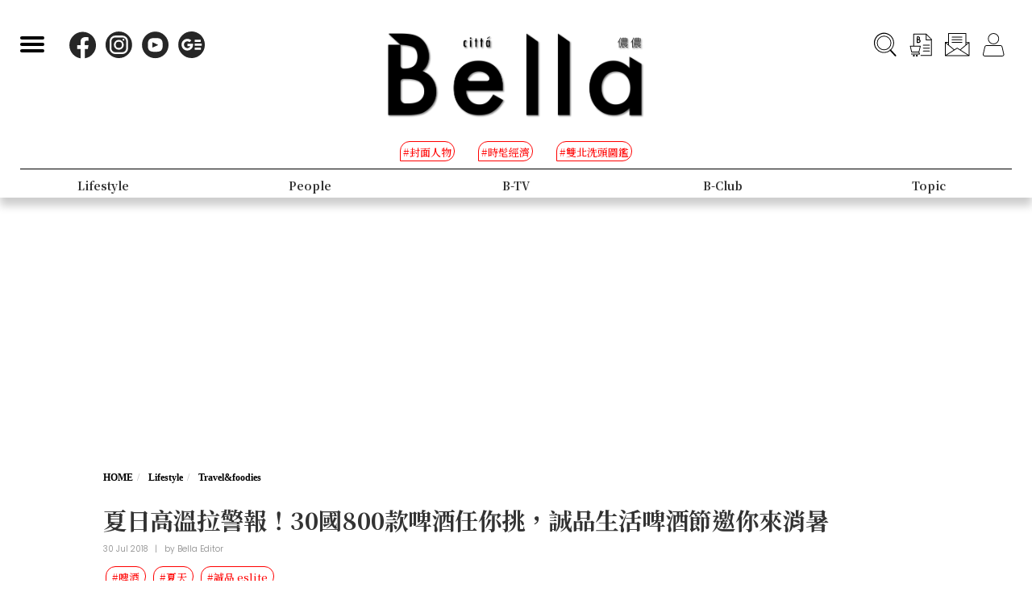

--- FILE ---
content_type: text/html; charset=UTF-8
request_url: https://www.bella.tw/articles/travel&foodies/16606
body_size: 14573
content:
<!DOCTYPE html>
<html lang="zh-Hant-TW">

<head>
    <meta name="viewport" content="width=device-width, initial-scale=1.0, minimum-scale=1.0, maximum-scale=1.0, user-scalable=no">
    <meta http-equiv="Content-Type" content="text/html; charset=utf-8" />
    <meta name="google-site-verification" content="WsmuCVaOUF291DiKD9HMWQey-jkoFfmZIEmuWuF91Qo" />
    <title>夏日高溫拉警報！30國800款啤酒任你挑，誠品生活啤酒節邀你來消暑 | Bella.tw儂儂</title>
    <link rel="canonical" href="https://www.bella.tw/articles/travel&amp;foodies/16606" />
    <meta http-equiv="Content-Type" content="text/html; charset=utf-8" />
    <meta name="title" content="夏日高溫拉警報！30國800款啤酒任你挑，誠品生活啤酒節邀你來消暑 | Bella.tw儂儂">
    <meta name="description" content="炎炎夏日，想來杯沁涼的啤酒消消暑嗎？八月的第一個星期五就是一年一度「世界啤酒日」了！誠品生活將同步盛大舉辦獨具一格的啤酒節">
    <meta name="viewport" content="width=device-width,initial-scale=1.0,maximum-scale=1.0,user-scalable=0" />
    <meta name="keywords" content="">
    <meta name="image" content="https://www.bella.tw/images/icon.png">
    <meta name="robots" content="max-image-preview:large">
    <meta name="author" content="Bella儂儂" />
    <meta name="copyright" content="2025 Nong Nong Magazine Co. Ltd." />
    <meta name="alexaVerifyID" content="V7iiIldAVPLRMXzXcAvwAARQwKo" />
    <meta property="fb:app_id" content="1588003457929939">
    <meta property="og:title" content="夏日高溫拉警報！30國800款啤酒任你挑，誠品生活啤酒節邀你來消暑 | Bella.tw儂儂" />
    <meta property="og:site_name" content="Bella.tw儂儂" />
    <meta property="og:description" content="炎炎夏日，想來杯沁涼的啤酒消消暑嗎？八月的第一個星期五就是一年一度「世界啤酒日」了！誠品生活將同步盛大舉辦獨具一格的啤酒節" />
    <meta property="og:url" content="https://www.bella.tw/articles/travel&amp;foodies/16606" />
    <meta property="og:image" content="https://cdn.bella.tw/ogimage/hYfIWxnscaFTedxbKnL9WNrT0HAj3QdK9KFPMEkh.jpeg" />
    <meta property="og:image:width" content="1000" />
    <meta property="og:image:height" content="1279" />
    <meta property="og:type" content="article" />
    <link rel="icon" href="https://www.bella.tw/images/icon.png">
    <!-- Mobile Icon -->
    <link rel="apple-touch-icon" sizes="57x57" href="https://www.bella.tw/images/57x57.jpg">
    <link rel="apple-touch-icon" sizes="72x72" href="https://www.bella.tw/images/72x72.jpg">
    <link rel="apple-touch-icon" sizes="114x114" href="https://www.bella.tw/images/114x114.jpg">
    <link rel="apple-touch-icon" sizes="144x144" href="https://www.bella.tw/images/144x144.jpg">
    <link rel="icon" sizes="128x128" href="https://www.bella.tw/images/144x144.jpg" />
    <link rel="icon" sizes="192x192" href="https://www.bella.tw/images/144x144.jpg" />
    <link rel="alternate" type="application/rss+xml" href="https://www.bella.tw/articles/Feed-Google" />
<link rel="alternate" type="application/rss+xml" href="https://www.bella.tw/articles/Feed-MSN" />

<link href="https://www.bella.tw/2022/css/bootstrap.css?1" rel="stylesheet" type="text/css" />
<link href="https://www.bella.tw/2022/css/style.css?1" rel="stylesheet" type="text/css" />
<link href="https://www.bella.tw/2022/css/cls-optimization.css?2" rel="stylesheet" type="text/css" />
<script src="//www.instagram.com/embed.js"></script>
<script src="https://connect.facebook.net/zh_TW/sdk.js#xfbml=1&version=v14.0&appId=1404010703320171&autoLogAppEvents=1" nonce="E9jjcYms"></script>
    <!-- 2022 -->
    <link rel="preconnect" href="https://fonts.googleapis.com">
    <link rel="preconnect" href="https://fonts.gstatic.com" crossorigin>
    <link href="https://fonts.googleapis.com/css2?family=Cinzel:wght@500&family=GFS+Didot&family=Noto+Serif+TC:wght@300;500;700&family=Poppins:wght@300&display=swap" rel="stylesheet">
    <link href="https://www.bella.tw/2022/css/isd_global.css?0923v6" rel="stylesheet" type="text/css" />
    <link href="https://www.bella.tw/2022/custom/custom.css?25" rel="stylesheet" type="text/css" />
    <script type="text/javascript">
var homeUrl = 'https://www.bella.tw';
var isMobile = parseInt('0');
</script>
<style type="text/css">
.fix-ad.fix {
    position: fixed;
    top: 40px;
    z-index: 9;
}

.mainListBox h2 {
    position: relative;
    display: block;
    font-family: "DomaineDisplay", "Domaine Display", 'Playfair Display', "Noto Serif TC", "Microsoft JhengHei", serif;
    font-weight: 500;
    font-size: 1.4vw;
    line-height: 1.8vw;
    white-space: normal;
}
@media  screen and (max-width: 1000px) {
   .mainListBox h2 {
        font-size: 3.8vw;
        line-height: 4.8vw;
    }
}
</style>
<script type="text/javascript">
window.dataLayer = window.dataLayer || [];
</script>
<script type="text/javascript">
window.dataLayer.push({
    'author': 'Bella Editor'
});
window.dataLayer.push({
    'start_time': '2018-07-30 10:39:15'
});
</script>
<!-- Page hiding snippet (recommended)  -->
<style>.async-hide { opacity: 0 !important} </style>
<script>
(function(a, s, y, n, c, h, i, d, e) {
    s.className += ' ' + y;
    h.start = 1 * new Date;
    h.end = i = function() { s.className = s.className.replace(RegExp(' ?' + y), '') };
    (a[n] = a[n] || []).hide = h;
    setTimeout(function() {
        i();
        h.end = null
    }, c);
    h.timeout = c;
})(window, document.documentElement, 'async-hide', 'dataLayer', 1000, { 'GTM-5J9RNKJ': true });
</script>
<!-- Google Tag Manager -->
<script>(function(w,d,s,l,i){w[l]=w[l]||[];w[l].push({'gtm.start':
new Date().getTime(),event:'gtm.js'});var f=d.getElementsByTagName(s)[0],
j=d.createElement(s),dl=l!='dataLayer'?'&l='+l:'';j.async=true;j.src=
'https://www.googletagmanager.com/gtm.js?id='+i+dl;f.parentNode.insertBefore(j,f);
})(window,document,'script','dataLayer','GTM-NLW5N86');</script>
<!-- End Google Tag Manager -->
<!-- Google Tag Manager -->
<script>(function(w,d,s,l,i){w[l]=w[l]||[];w[l].push({'gtm.start':
new Date().getTime(),event:'gtm.js'});var f=d.getElementsByTagName(s)[0],
j=d.createElement(s),dl=l!='dataLayer'?'&l='+l:'';j.async=true;j.src=
'https://www.googletagmanager.com/gtm.js?id='+i+dl;f.parentNode.insertBefore(j,f);
})(window,document,'script','dataLayer','GTM-MQ62XQH');</script>
<!-- End Google Tag Manager -->
<script async src="https://pagead2.googlesyndication.com/pagead/js/adsbygoogle.js"></script>
<script type="text/javascript">
! function(e, f, u) {
    e.async = 1;
    e.src = u;
    f.parentNode.insertBefore(e, f);
}(document.createElement('script'), document.getElementsByTagName('script')[0], '//cdn.taboola.com/libtrc/salesfrontier-bella/loader.js');
</script>
<script type="text/javascript">
window.AviviD = window.AviviD || { settings: {}, status: {} };
AviviD.web_id = "nongnong";
AviviD.category_id = "20190919000002";
AviviD.tracking_platform = 'likr';
(function(w, d, s, l, i) {
    w[l] = w[l] || [];
    w[l].push({ 'gtm.start': new Date().getTime(), event: 'gtm.js' });
    var f = d.getElementsByTagName(s)[0],
        j = d.createElement(s),
        dl = l != 'dataLayer' ? '&l=' + l : '';
    j.async = true;
    j.src = 'https://www.googletagmanager.com/gtm.js?id=' + i + dl + '&timestamp=' + new Date().getTime();
    f.parentNode.insertBefore(j, f);
})(window, document, 'script', 'dataLayer', 'GTM-W9F4QDN');
(function(w, d, s, l, i) {
    w[l] = w[l] || [];
    w[l].push({ 'gtm.start': new Date().getTime(), event: 'gtm.js' });
    var f = d.getElementsByTagName(s)[0],
        j = d.createElement(s),
        dl = l != 'dataLayer' ? '&l=' + l : '';
    j.async = true;
    j.src = 'https://www.googletagmanager.com/gtm.js?id=' + i + dl + '&timestamp=' + new Date().getTime();
    f.parentNode.insertBefore(j, f);
})(window, document, 'script', 'dataLayer', 'GTM-MKB8VFG');
</script>
<!-- Begin comScore Tag -->
<script>
  var _comscore = _comscore || [];
  _comscore.push({ c1: "2", c2: "14383407" ,  options: { enableFirstPartyCookie: "true" } });
  (function() {
    var s = document.createElement("script"), el = document.getElementsByTagName("script")[0]; s.async = true;
    s.src = "https://sb.scorecardresearch.com/cs/14383407/beacon.js";
    el.parentNode.insertBefore(s, el);
  })();
</script>
<noscript>
  <img src="https://sb.scorecardresearch.com/p?c1=2&amp;c2=14383407&amp;cv=3.9.1&amp;cj=1">
</noscript>
<!-- End comScore Tag -->
<!-- Facebook Pixel Code -->
<script>
! function(f, b, e, v, n, t, s) {
    if (f.fbq) return;
    n = f.fbq = function() {
        n.callMethod ?
            n.callMethod.apply(n, arguments) : n.queue.push(arguments)
    };
    if (!f._fbq) f._fbq = n;
    n.push = n;
    n.loaded = !0;
    n.version = '2.0';
    n.queue = [];
    t = b.createElement(e);
    t.async = !0;
    t.src = v;
    s = b.getElementsByTagName(e)[0];
    s.parentNode.insertBefore(t, s)
}(window, document, 'script',
    'https://connect.facebook.net/en_US/fbevents.js');
fbq('init', '125212689509294');
fbq('track', 'PageView');
</script>
<noscript>
    <img height="1" width="1" src="https://www.facebook.com/tr?id=125212689509294&ev=PageView
&noscript=1" />
</noscript>
<!-- End Facebook Pixel Code -->
<!-- LINE Tag Base Code -->
<!-- Do Not Modify -->
<script>
(function(g,d,o){
  g._ltq=g._ltq||[];g._lt=g._lt||function(){g._ltq.push(arguments)};
  var h=location.protocol==='https:'?'https://d.line-scdn.net':'http://d.line-cdn.net';
  var s=d.createElement('script');s.async=1;
  s.src=o||h+'/n/line_tag/public/release/v1/lt.js';
  var t=d.getElementsByTagName('script')[0];t.parentNode.insertBefore(s,t);
    })(window, document);
_lt('init', {
  customerType: 'account',
  tagId: 'd6ad3a14-ce76-4fc0-918b-946387ad4b6b'
});
_lt('send', 'pv', ['d6ad3a14-ce76-4fc0-918b-946387ad4b6b']);
</script>
<noscript>
  <img height="1" width="1" style="display:none"
       src="https://tr.line.me/tag.gif?c_t=lap&t_id=d6ad3a14-ce76-4fc0-918b-946387ad4b6b&e=pv&noscript=1" />
</noscript>
<!-- End LINE Tag Base Code -->    <script type="text/javascript">
var mobile_fahion_and_accessories_range = [2, 4];
let primary_channel_id = parseInt("5");
</script>
<script type="text/javascript">
window._taboola = window._taboola || [];
_taboola.push({ article: 'auto' });
!function (e, f, u, i) {
    if (!document.getElementById(i)) {
        e.async = 1;
        e.src = u;
        e.id = i;
        f.parentNode.insertBefore(e, f);
    }
}(
    document.createElement('script'),
    document.getElementsByTagName('script')[0],
    '//cdn.taboola.com/libtrc/salesfrontier-bellamobile/loader.js',
    'tb_loader_script'
);
if (window.performance && typeof window.performance.mark == 'function') {
    window.performance.mark('tbl_ic');
}
</script>
<script async="" type="application/javascript" src="https://tags-assets.mlytics.com/client/tmc.js"></script><script type="text/javascript">
var LoadArticleToken = 'OWbbKioK27qHD1yt8PWpfwOdlF2gANOGloqZhL8K';
fbq('track', 'ViewContent', {content_name: "夏日高溫拉警報！30國800款啤酒任你挑，誠品生活啤酒節邀你來消暑", content_main_category: "Lifestyle", content_sub_category:"Travel&amp;foodies", content_id:16606,content_tags:"啤酒,夏天,誠品 eslite"});
fbq('trackCustom', 'TimeOnPage');
fbq('trackCustom', 'ScrollDepth');
fbq('trackCustom', 'ShareContent');
</script>
<script>
_lt('send', 'cv', {
  type: 'ViewContent'
},['d6ad3a14-ce76-4fc0-918b-946387ad4b6b']);
_lt('send', 'cv', {
  type: 'TimeOnPage'
},['d6ad3a14-ce76-4fc0-918b-946387ad4b6b']);
_lt('send', 'cv', {
  type: 'ScrollDepth'
},['d6ad3a14-ce76-4fc0-918b-946387ad4b6b']);
_lt('send', 'cv', {
  type: 'ShareContent'
},['d6ad3a14-ce76-4fc0-918b-946387ad4b6b']);
</script>
</head>

<body>
    <div class="isd_style isd_nav isd_nav_channel">
    <!-- 縮短 nav_fixed  / 往上 nav_fixed_up -->
    <div class="isd_style isd_adContainerMainPage" style="display: none;">
        <div class="adBox adBox970x250 ">
</div>        <div class="adBox adBox300x250 ">
</div>    </div>
    <div class="nav-content">
        <div class="burgerBtn">
            <span></span><span></span><span></span>
        </div>
        <div class="socialList">
            <li>
                <div class="icon">
                    <a href="https://www.facebook.com/love.nongnong" target="_blank">
                        <img src="https://www.bella.tw/2022/images/icon_facebook.svg" alt="Bella 粉絲專頁連結" />
                    </a>
                </div>
            </li>
            <li>
                <div class="icon">
                    <a href="https://www.instagram.com/bellataiwan/" target="_blank">
                        <img src="https://www.bella.tw/2022/images/icon_instagram.svg" alt="Bella IG連結" />
                    </a>
                </div>
            </li>
            <li>
                <div class="icon">
                    <a href="https://www.youtube.com/user/nongnongmagazine" target="_blank">
                        <img src="https://www.bella.tw/2022/images/icon_youtube.svg" alt="Bella Youtube連結" />
                    </a>
                </div>
            </li>
            <li>
                <div class="icon">
                    <a href="https://news.google.com/publications/CAAqBwgKMPef3gowv7_VAQ?oc=3&ceid=TW:zh-Hant" target="_blank">
                        <img src="https://www.bella.tw/2022/images/icon_googlenews.svg" alt="Bella Google新聞連結" />
                    </a>
                </div>
            </li>
        </div>
        <div class="logo">
            <a href="https://www.bella.tw">
                <img src="https://www.bella.tw/2022/images/LOGO-b2.png" alt="Bella Logo" />
            </a>
        </div>
        <ul class="funcList">
            <li class="funcBtn searchIcon">
                <div class="icon">
                    <a href="#">
                        <img src="https://www.bella.tw/2022/images/icon_search.svg" alt="Bella 網站搜尋功能按鈕" />
                    </a>
                </div>
            </li>
            <div class="funcPopBox searchTextPopBox">
                <div class="popBox">
                    <div class="arrow"></div>
                    <div class="textBox">搜尋</div>
                </div>
            </div>
            <li class="funcBtn buyIcon">
                <div class="icon">
                    <a href="https://www.bella.tw/subscribed">
                        <img src="https://www.bella.tw/2022/images/icon_buy.svg" alt="Bella雜誌購買專區" />
                    </a>
                </div>
            </li>
            <div class="funcPopBox buyTextPopBox">
                <div class="popBox">
                    <div class="arrow"></div>
                    <div class="textBox">購買雜誌</div>
                </div>
            </div>
            <li class="funcBtn subscribeIcon">
                <div class="icon">
                    <a href="https://www.bella.tw/priorityemail">
                        <img src="https://www.bella.tw/2022/images/icon_subscribe.svg" alt="訂閱Bella電子報專區" />
                    </a>
                </div>
            </li>
            <div class="funcPopBox subscribePopBox">
                <div class="popBox">
                    <div class="arrow"></div>
                    <div class="textBox">訂閱電子報</div>
                </div>
            </div>
                        <!-- 登入後隱藏按鈕項目 開始 -->
            <li class="funcBtn memberIcon">
                <div class="icon">
                    <a href="https://www.bella.tw/web_login">
                        <img src="https://www.bella.tw/2022/images/icon_member.svg" alt="登入Bella會員區塊" />
                    </a>
                </div>
            </li>
            <div class="funcPopBox memberTextPopBox">
                <div class="popBox">
                    <div class="arrow"></div>
                    <div class="textBox">登入/註冊</div>
                </div>
            </div>
            <!-- 登入後隱藏按鈕項目 結束 -->
                    </ul>
        <div class="serachBarBox">
            <!-- 搜尋欄 expand -->
            <div class="closeBtn"></div>
            <div class="serachBarFrame">
                <form id="search" action="https://www.bella.tw/search" method="get" class="serachbar" style="display:block;">
                    <input type="text" class="form-control-inline searchsubmit searchInput" name="q" id="searchsubmit" value="" placeholder="關鍵字">
                    <input type="hidden" name="searchsubmit" value="true">
                    <button type="submit" class="btn btn-primary searchsubmit_btn searchBarBtn"><i class="searchBarBtn-icon"></i></button>
                </form>
            </div>
        </div>
        <div class="logoS">
            <a href="https://www.bella.tw"><img src="https://www.bella.tw/2022/images/LOGO-b-s.png" /></a>
        </div>
        <div class="navListBox">
            <div class="navListContent">
                <div class="navListInnerBox">
                    <ul class="tagList">
                                                <li>
                            <span>#封面人物</span>
                            <a href="https://www.bella.tw/tag?tags=%25E5%25B0%2581%25E9%259D%25A2%25E4%25BA%25BA%25E7%2589%25A9"></a>
                        </li>
                                                <li>
                            <span>#時髦經濟</span>
                            <a href="https://www.bella.tw/tag?tags=%25E6%2599%2582%25E9%25AB%25A6%25E7%25B6%2593%25E6%25BF%259F"></a>
                        </li>
                                                <li>
                            <span>#雙北洗頭圖鑑</span>
                            <a href="https://www.bella.tw/tag?tags=%25E9%259B%2599%25E5%258C%2597%25E6%25B4%2597%25E9%25A0%25AD%25E5%259C%2596%25E9%2591%2591"></a>
                        </li>
                                            </ul>
                    <ul class="navList">
                                                <li>
                                                        <span>Fashion</span>
                            <span>時尚</span>
                                                        <a href="https://www.bella.tw/fashion/all"></a>
                        </li>
                                                <li>
                                                        <span>Accessories</span>
                            <span>配件</span>
                                                        <a href="https://www.bella.tw/accessories/all"></a>
                        </li>
                                                <li>
                                                        <span>Beauty</span>
                            <span>美容</span>
                                                        <a href="https://www.bella.tw/beauty/all"></a>
                        </li>
                                                <li>
                                                        <span>Lifestyle</span>
                            <span>生活</span>
                                                        <a href="https://www.bella.tw/lifestyle/all"></a>
                        </li>
                                                <li>
                                                        <span>People</span>
                            <span>人物</span>
                                                        <a href="https://www.bella.tw/people/all"></a>
                        </li>
                                                <li>
                                                        <span>B-TV</span>
                            <span>影音</span>
                                                        <a href="https://www.bella.tw/b-tv/all"></a>
                        </li>
                                                <li>
                                                        <span>B-Club</span>
                            <span>B-Club</span>
                                                        <a href="https://www.bella.tw/b-club/all"></a>
                        </li>
                                                <li>
                                                        <span>Topic</span>
                            <span>集合頁</span>
                                                        <a href="https://www.bella.tw/topic/all"></a>
                        </li>
                                            </ul>
                </div>
            </div>
        </div>
    </div>
</div>
<div class="nav-block"></div>        <div id="article_collection">
    <div id="article_1" data-id="16606" data-channel="travel&amp;foodies" data-url="https://www.bella.tw/articles/travel&amp;foodies/16606" data-title="夏日高溫拉警報！30國800款啤酒任你挑，誠品生活啤酒節邀你來消暑">
                    <div class="hideAd" data-adhide="false" style="display: none"></div>
                <div class="ad-block"></div>
        <div class="">
                        <div class="adBox adBox970x250 adBox-pc fix-ad">
</div>                    </div>
        <div class="isd_style isd_mainContainer isd_mainListContainer article-cover-m">
            <img src="" fetchpriority="high" alt="夏日高溫拉警報！30國800款啤酒任你挑，誠品生活啤酒節邀你來消暑" />
        </div>
        <div class="isd_style isd_mainContainer isd_mainListContainer article-header">
            <div class="mainContentBox">
                <ul class="breadcrumb breadcrumb-article" itemscope>
                    <li itemprop="itemListElement" itemscope itemtype="https://schema.org/ListItem">
                        <a itemprop="item" href="https://www.bella.tw" title="Home"><span itemprop="name">HOME</span></a>
                        <meta itemprop="position" content="1" />
                    </li>
                    <li itemprop="itemListElement" itemscope itemtype="https://schema.org/ListItem">
                        <a itemprop="item" href="https://www.bella.tw/lifestyle/all" title="lifestyle">
                            <span itemprop="name">Lifestyle</span>
                        </a>
                        <meta itemprop="position" content="2" />
                    </li>
                    <li itemprop="itemListElement" itemscope itemtype="https://schema.org/ListItem">
                        <a itemprop="item" href="https://www.bella.tw/lifestyle/travel&amp;foodies" title="travel&amp;foodies">
                            <span itemprop="name">Travel&amp;foodies</span>
                        </a>
                        <meta itemprop="position" content="3" />
                    </li>
                    <li itemprop="itemListElement" itemscope itemtype="https://schema.org/ListItem">
                        <a itemprop="item" href="https://www.bella.tw/articles/travel&amp;foodies/16606" title="夏日高溫拉警報！30國800款啤酒任你挑，誠品生活啤酒節邀你來消暑">
                            <span itemprop="name">夏日高溫拉警報！30國800款啤酒任你挑，誠品生活啤酒節邀你來消暑</span>
                        </a>
                        <meta itemprop="position" content="4" />
                    </li>
                </ul>
                <h1>夏日高溫拉警報！30國800款啤酒任你挑，誠品生活啤酒節邀你來消暑</h1>
                <ul class="authorBtn">
                    <li class="icon-time" itemprop="datePublished">
                                                30 Jul 2018 
                    </li>
                                        <li>|</li>
                    <li>by <a href="https://www.bella.tw/author?id=10" title="Bella Editor">Bella Editor</a>
                    </li>
                                    </ul>
                <ul id="ul_16606" class="sub-taglist">
                                                            <li id="tags_16606_0" data-tag="啤酒">#啤酒<a href="https://www.bella.tw/tag?tags=%25E5%2595%25A4%25E9%2585%2592"></a></li>
                                        <li id="tags_16606_1" data-tag="夏天">#夏天<a href="https://www.bella.tw/tag?tags=%25E5%25A4%258F%25E5%25A4%25A9"></a></li>
                                        <li id="tags_16606_2" data-tag="誠品 eslite">#誠品 eslite<a href="https://www.bella.tw/tag?tags=%25E8%25AA%25A0%25E5%2593%2581%2Beslite"></a></li>
                                                        </ul>
                <ul class="article-icon-list">
                    <li><a target="_blank" href="https://www.facebook.com/sharer/sharer.php?u=https%3A%2F%2Fwww.bella.tw%2Farticles%2Ftravel%26foodies%2F16606%3Futm_source%3Dshare_fb%26utm_medium%3Dweb"><img src="https://www.bella.tw/2022/images/icon_facebook_article.svg" /></a></li>
                    <li><a target="_blank" href="https://line.me/R/msg/text/?https%3A%2F%2Fwww.bella.tw%2Farticles%2Ftravel%26foodies%2F16606%3Futm_source%3Dshare_line%26utm_medium%3Dweb%0a%0a+%E5%8A%A0%E5%85%A5+Bella+%E5%84%82%E5%84%82+LINE+%E5%AE%98%E6%96%B9%E5%B8%B3%E8%99%9F%EF%BC%8C%E6%9C%80%E6%96%B0%E6%B5%81%E8%A1%8C%E6%99%82%E5%B0%9A%E8%A8%8A%E6%81%AF%E4%B8%8D%E9%8C%AF%E9%81%8E%F0%9F%92%84%E9%82%84%E6%9C%89%E5%A4%A7%E7%8D%8E%E9%80%B1%E9%80%B1%E6%8A%BD+%F0%9F%91%89+https%3A%2F%2Flin.ee%2FPQ8QYvX"><img src="https://www.bella.tw/2022/images/icon_line_article.svg" /></a></li>
                    <li><a class="copy-article-link" href="javascript:void(0)" data-url="https://www.bella.tw/articles/travel&amp;foodies/16606?utm_source=share_link&amp;utm_medium=web"><img src="https://www.bella.tw/2022/images/icon_link_article.svg" /></a></li>
                </ul>
            </div>
        </div>
        <div class="isd_style isd_mainContainer isd_mainListContainer article-mainContainer">
            <div class="mainContentBox">
                <div id="content_div" class="article-content">
                                        <div class="article-content-adbox">
                        <div class="adBox adBox300x250 adBox-pc fix-ad">
</div>                        <div class="adBox adBox330x330 m-adBox fix-ad">
</div>                    </div>
                                                            <p><img alt="" height="447" src="https://cdn.bella.tw/images/Maggie/Ad/0730/1.jpg" width="750" /></p>

<p>炎炎夏日，想來杯沁涼的啤酒消消暑嗎？八月的第一個星期五就是一年一度「世界啤酒日」了！誠品生活將同步盛大舉辦獨具一格的啤酒節，於信義店6樓限時打造「來手啤酒吧(Bar)」，8/3(五)至8/12(日)期間將精選30國、800款來自世界的精釀啤酒與台灣在地風味啤酒！其中，「ABV Bar&amp;Kitchen世界精釀啤酒餐廳」推薦真正修道士釀造的比利時「正統修道院啤酒」；融入雲南乾燥茉莉花的「印度淡愛爾啤酒」，有啤酒茉莉綠茶之稱，和誠品酒窖推出米其林三星餐廳指定的「INEDIT DAMM 西班牙金星啤酒」等，都具有豐富的文化底蘊。此外，誠品生活文創平台expo也精選多樣趣味啤酒設計商品與絕配美食，邀請您一同歡慶世界啤酒日！（提醒您，未滿十八歲請勿飲酒，禁止酒駕，飲酒過量，有害健康）</p>

<p><img alt="" height="422" src="https://cdn.bella.tw/images/Maggie/Ad/0730/8.jpg" width="750" /></p>

<p>除了世界各國精釀啤酒牆，誠品生活「來手啤酒吧」也精選多款台灣在地風味的自造精釀啤酒。二度榮獲「世界啤酒大賽」大獎的金色三麥「蜂蜜啤酒」，採用台灣特有龍眼蜜；「德淶寶鮮釀啤酒」融合橘子皮和萊姆清香的「限量鮮釀橘香龍眼蜜啤酒」，口感更加圓潤純淨；帶堅果麥芽糖口感的「寒冬暖暖啤酒」，其溫潤苦味搭配現場烹調的舒肥牛排則是絕配。現場也有多款夏日必備的現拉生啤，口感綿密的啤酒花搭配沁涼的金黃色啤酒，暢快消暑！<br />
&nbsp;&nbsp;&nbsp; &nbsp; &nbsp;&nbsp; &nbsp; &nbsp;&nbsp; &nbsp; &nbsp;&nbsp; &nbsp;&nbsp;<br />
<img alt="" height="562" src="https://cdn.bella.tw/images/Maggie/Ad/0730/4.jpg" width="750" /><br />
誠品生活expo提供的台式下酒美食，也有獨特風味。像是以獨門工法滷製而成的「渣男滷味」、香甜Q彈的烤魷魚，還有手工鮮果製成的「BIN BON冰棒」，都是啤酒絕配。</p>

<p><img alt="" height="422" src="https://cdn.bella.tw/images/Maggie/Ad/0730/9.jpg" width="750" /></p>

<p><img alt="" height="502" src="https://cdn.bella.tw/images/Maggie/Ad/0730/6.jpg" width="750" /></p>

<p>除了啤酒美食，多款啤酒設計好物值得珍藏：「HeadphoneDog耳機狗」推出復古黑膠唱片兩用式鑰匙圈，還可當隨身開罐器；「ASOBU」推出加拿大手工磨研、結合開瓶功能的啤酒杯，一杯兩用輕鬆暢飲；「DAQICONCEPT」MUG+杯蓋藍牙音響組，小酌時可搭配音樂享受啤酒時光；ZOKU則推出DIY冰杯、製冰球模具，在家享用沁涼冰啤；「黑啤與啤下組織」的黑啤雙層玻璃杯，則搭配可愛的圓耳朵，造型搶眼。&nbsp;</p>

<p><img alt="" height="562" src="https://cdn.bella.tw/images/Maggie/Ad/0730/10.jpg" width="750" /><br />
想看更多創意設計？誠品生活文創平台expo 8/1-8/31在松菸店也舉辦第七屆【肖年頭家夢想市集】，精選純天然漢方中草藥的「馨心齋香品」，遵循古法製造100%無害香品，是繁忙生活中靜心凝神的生活良品；居家佈置裝飾品牌「KNOWS&amp;GOODS」主打可創意混搭的「花磚貼紙」，立體釉光防水層擬真磁磚光澤，防水防油、耐熱又容易清潔，可輕鬆用「貼」的改造居家裝潢；刺繡品牌「Littdlework」則透過香港設計師視角，詮釋他熱愛的台灣美食、古蹟文化，設計出別具趣味特色的系列刺繡胸章。走一趟誠品生活松菸店，帶回滿滿的創意。</p>

<p><br />
編輯整理：陳羿郿</p>

<div><recommendstart class="out-recommend" id="16384" title="繽紛調酒喝起來！宜蘭羅東首間啤酒調酒吧「飲廊入室」，老公寓翻新成地中海建築邀妳一起微醺">
<div class="row mtm recommend">
<div class="col-lg-12 col-md-12 col-sm-12 col-xs-12 Arecommend">
<div class="row">
<div class="col-lg-4 col-md-4 col-sm-5 col-xs-5"><a class="Arecommend-txt" href="/articles/travel&amp;foodies/16384" target="_blank" title="繽紛調酒喝起來！宜蘭羅東首間啤酒調酒吧「飲廊入室」，老公寓翻新成地中海建築邀妳一起微醺"><img alt="繽紛調酒喝起來！宜蘭羅東首間啤酒調酒吧「飲廊入室」，老公寓翻新成地中海建築邀妳一起微醺" class="fl" data-widget="image" src="https://cdn.bella.tw/articlesImg/8omPBYibHZLwbSUcjD4ui6A45JN105NjsuhA5FAG.jpeg" /></a></div>

<div class="col-lg-8 col-md-8 col-sm-7 col-xs-7 Arecommend-div"><a class="Arecommend-txt" href="/articles/travel&amp;foodies/16384" target="_blank" title="繽紛調酒喝起來！宜蘭羅東首間啤酒調酒吧「飲廊入室」，老公寓翻新成地中海建築邀妳一起微醺">繽紛調酒喝起來！宜蘭羅東首間啤酒調酒吧「飲廊入室」，老公寓翻新成地中海建築邀妳一起微醺</a></div>
</div>
</div>
</div>
</recommendstart></div>

<div><recommendstart class="out-recommend" id="15354" title="小清新台啤根本逼人收藏！台灣菸酒公司與設計師合作打造「春綠啤酒罐」光看就醉了">
<div class="row mtm recommend">
<div class="col-lg-12 col-md-12 col-sm-12 col-xs-12 Arecommend">
<div class="row">
<div class="col-lg-4 col-md-4 col-sm-5 col-xs-5"><a class="Arecommend-txt" href="/articles/travel&amp;foodies/15354" target="_blank" title="小清新台啤根本逼人收藏！台灣菸酒公司與設計師合作打造「春綠啤酒罐」光看就醉了"><img alt="小清新台啤根本逼人收藏！台灣菸酒公司與設計師合作打造「春綠啤酒罐」光看就醉了" class="fl" data-widget="image" src="https://cdn.bella.tw/articlesImg/Snoce2CYtgyeryhP5phN972poFUw57RsD7Q74Iyg.jpeg" /></a></div>

<div class="col-lg-8 col-md-8 col-sm-7 col-xs-7 Arecommend-div"><a class="Arecommend-txt" href="/articles/travel&amp;foodies/15354" target="_blank" title="小清新台啤根本逼人收藏！台灣菸酒公司與設計師合作打造「春綠啤酒罐」光看就醉了">小清新台啤根本逼人收藏！台灣菸酒公司與設計師合作打造「春綠啤酒罐」光看就醉了</a></div>
</div>
</div>
</div>
</recommendstart></div>

<div><recommendstart class="out-recommend" id="16469" title="不只外型是條魚，它布料就是虱目魚！WEAVISM《織本水產》把魚市場搬進誠品生活啦！">
<div class="row mtm recommend">
<div class="col-lg-12 col-md-12 col-sm-12 col-xs-12 Arecommend">
<div class="row">
<div class="col-lg-4 col-md-4 col-sm-5 col-xs-5"><a class="Arecommend-txt" href="/articles/design&amp;gadget/16469" target="_blank" title="不只外型是條魚，它布料就是虱目魚！WEAVISM《織本水產》把魚市場搬進誠品生活啦！"><img alt="不只外型是條魚，它布料就是虱目魚！WEAVISM《織本水產》把魚市場搬進誠品生活啦！" class="fl" data-widget="image" src="https://cdn.bella.tw/articlesImg/APSmbziq6l8lPLsAQtn8xH7PIeHJiLs28fyXf0RI.jpeg" /></a></div>

<div class="col-lg-8 col-md-8 col-sm-7 col-xs-7 Arecommend-div"><a class="Arecommend-txt" href="/articles/design&amp;gadget/16469" target="_blank" title="不只外型是條魚，它布料就是虱目魚！WEAVISM《織本水產》把魚市場搬進誠品生活啦！">不只外型是條魚，它布料就是虱目魚！WEAVISM《織本水產》把魚市場搬進誠品生活啦！</a></div>
</div>
</div>
</div>
</recommendstart></div>

<p></p>

                    <div class="bella-line-at-html">
<p style="text-align: center;">加入Bella&nbsp; LINE@&nbsp;，成為儂粉每周五抽時尚小禮</p>

<p style="text-align:center"><a href="https://line.me/R/ti/p/%40jxa2097z"><img alt="加入好友" border="0" height="36" src="https://scdn.line-apps.com/n/line_add_friends/btn/zh-Hant.png" /></a></p>
</div>
                    <ul class="sub-taglist sub-taglist-etc">
                                            </ul>
                                                                            </div>
                <div class="article-author-content">
                                                            <div class="adBox adBox300x250 fix-ad show">
</div>                                        <div class="authorInfo">
                        <div class="titleBox">關於作者</div>
                        <div class="authorImg"><img src="https://cdn.bella.tw/headshot/Dtwp7IXFjF5BTAg7YZEvsGCeXYGQd5qAQKReCsil.jpeg" width="215" height="215" /></div>
                        <div class="authorName">
                            <a href="https://www.bella.tw/author?id=10" title="Bella Editor">
                                <p class="lead mtm note_name">Bella Editor</p>
                            </a>
                        </div>
                    </div>
                                        <div class="author-article-list">
                        <div class="titleBox">作者相關文章</div>
                        <ul class="mainListBox">
                            <li class="item item1 index-sub-item">
    <a href="https://www.bella.tw/articles/movies&amp;culture/55815/female-ensemble-cdrama-kdrama?utm_source=author_related_articles_16606&amp;utm_medium=web" class="imgBox">
                <img src="https://bellawebsite.s3.ap-northeast-1.amazonaws.com/articlesImg/f2401902-f45c-11f0-a971-064f21e4a664.png" alt="「女性群像」陸韓劇推薦8部，線上看《酒鬼都市女人們》寫實又帶勁" loading="lazy" width="1200" height="628" />
            </a>
    <div class="textBox">
        <span class="categoryBtn">
                                </span>
                <div class="h4-to-div">
            <a href="https://www.bella.tw/articles/movies&amp;culture/55815/female-ensemble-cdrama-kdrama?utm_source=author_related_articles_16606&amp;utm_medium=web">「女性群像」陸韓劇推薦8部，線上看《酒鬼都市女人們》寫實又帶勁</a>
        </div>
                        <ul class="authorBtn">
            <li>27 Jan 2026</li>
            <li>|</li>
            <li>movies&amp;culture</li>
        </ul>
                    </div>
</li>
<li class="item item2 index-sub-item">
    <a href="https://www.bella.tw/articles/movies&amp;culture/55697/hardcore-crime-investigation-cdrama-kdrama?utm_source=author_related_articles_16606&amp;utm_medium=web" class="imgBox">
                <img src="https://bellawebsite.s3.ap-northeast-1.amazonaws.com/articlesImg/6302f124-eeee-11f0-acb1-061bd7cc36f4.png" alt="硬核「刑偵」陸韓劇推薦5部！線上看《血謎拼圖》直擊辦案現場" loading="lazy" width="1200" height="628" />
            </a>
    <div class="textBox">
        <span class="categoryBtn">
                                </span>
                <div class="h4-to-div">
            <a href="https://www.bella.tw/articles/movies&amp;culture/55697/hardcore-crime-investigation-cdrama-kdrama?utm_source=author_related_articles_16606&amp;utm_medium=web">硬核「刑偵」陸韓劇推薦5部！線上看《血謎拼圖》直擊辦案現場</a>
        </div>
                        <ul class="authorBtn">
            <li>26 Jan 2026</li>
            <li>|</li>
            <li>movies&amp;culture</li>
        </ul>
                    </div>
</li>
<li class="item item3 index-sub-item">
    <a href="https://www.bella.tw/articles/movies&amp;culture/55817/second-lead-syndrome-cdrama-kdrama-10?utm_source=author_related_articles_16606&amp;utm_medium=web" class="imgBox">
                <img src="https://bellawebsite.s3.ap-northeast-1.amazonaws.com/articlesImg/1c7fee98-f45f-11f0-9ff8-067e1fddedd8.png" alt="「男二給觀眾」陸韓劇推薦 10 部，線上看《軋戲》討論度飆升！" loading="lazy" width="1200" height="628" />
            </a>
    <div class="textBox">
        <span class="categoryBtn">
                                </span>
                <div class="h4-to-div">
            <a href="https://www.bella.tw/articles/movies&amp;culture/55817/second-lead-syndrome-cdrama-kdrama-10?utm_source=author_related_articles_16606&amp;utm_medium=web">「男二給觀眾」陸韓劇推薦 10 部，線上看《軋戲》討論度飆升！</a>
        </div>
                        <ul class="authorBtn">
            <li>22 Jan 2026</li>
            <li>|</li>
            <li>movies&amp;culture</li>
        </ul>
                    </div>
</li>
                        </ul>
                    </div>
                                                            <div id="bella_articleScroll-1">
                        <div id="bella_articleScroll-1-inner">
                                                        <div class="adBox adBox2 adBox300x600 fix-ad">
                                <!-- bella_contentSidebarBottom-1 -->
                            </div>
                            <div class="adBox adBox2 adBox300x250 fix-ad">
                                <!-- bella_contentSidebarTop-1 -->
                            </div>
                                                    </div>
                    </div>
                </div>
            </div>
        </div>
        <div class="isd_style isd_mainContainer isd_mainListContainer article-mainContainer like-article youmayalsolike youmayalsolike_1">
            <div class="mainContentBox">
                <div class="titleBox">YOU MAY ALSO LIKE</div>
                <div class="inpage-hr"></div>
                <div id="taboola-below-article-16606"></div>
                 <!-- -->
                    <div class="more-content">
                        <a href="javascript:void(0)" class="more-content-a" data-page="1">別走開，下一頁更精彩</a>
                    </div>
                                </div>
        </div>
    </div>
</div>
    <div class="isd_style isd_mainContainer isd_mainListContainer">
    <div class="mainContentBox isd_subscribeBox">
        <div class="coverBox">
            <div class="coverImgBox">
                                <img src="https://cdn.bella.tw/cover/0GTe6MO9hagXhds9FvfJMfd2dpk5QRUScFtZhfBh.jpeg" width="370" height="475" alt="cover" title="cover">
                            </div>
            <div class="coverTextBox">
                <dl>
                    <dt>做自己，最時尚</dt>
                    <dd>DARE TO BE YOURSELF.<br>DARE TO BELIEVE.</dd>
                </dl>
                <div class="subscribeBtn"><a href="https://www.bella.tw/subscribed">訂閱 SUBSCRIBE</a></div>
            </div>
        </div>
    </div>
</div>
<div class="isd_style isd_mainContainer isd_mainListContainer isd_mainFormBox logoutStyle">
    <!-- loginStyle / logoutStyle -->
    <div class="logoBg"><img src="https://www.bella.tw/2022/images/LOGO-b.png" alt="Bella Logo black" /></div>
    <div class="mainContentBox">
        <div class="leftBox">
            <dl class="formList">
                <dt>Newsletter</dt>
                <dd><span>訂閱我們的電子報，每週收到潮流時尚美容觀點</span></dd>
                <dd class="subscribeBox">
                    <div class="inputBox"><input type="email" placeholder="請輸入電子郵件" maxlength="254" id="sub_email"></div>
                    <div class="subscribeBtn"><a id="sendSubscribe">訂閱</a></div>
                </dd>
            </dl>
            <dl class="formList">
                <dt>Social</dt>
                <dd>
                    <ul class="socialList">
                        <li><a href="https://www.facebook.com/love.nongnong" target="_blank"><img src="https://www.bella.tw/2022/images/icon_facebook.svg" alt="Bella 粉絲專頁連結" width="50" height="50" /></a></li>
                        <li><a href="https://www.instagram.com/bellataiwan/" target="_blank"><img src="https://www.bella.tw/2022/images/icon_instagram.svg" alt="Bella IG連結" width="50" height="50" /></a></li>
                        <li><a href="http://line.naver.jp/ti/p/KNnv0LKZWx" target="_blank"><img src="https://www.bella.tw/2022/images/icon_line.svg" alt="加入Bella 官方Line連結" width="50" height="50" /></a></li>
                        <li><a href="https://news.google.com/publications/CAAqBwgKMPef3gowv7_VAQ?oc=3&ceid=TW:zh-Hant" target="_blank">
                                <img src="https://www.bella.tw/2022/images/icon_googlenews.svg" alt="Bella Google新聞連結" width="50" height="50" />
                            </a></li>
                        <li><a href="https://www.youtube.com/user/nongnongmagazine" target="_blank"><img src="https://www.bella.tw/2022/images/icon_youtube.svg" alt="Bella Youtube連結" width="50" height="50" /></a></li>
                    </ul>
                </dd>
            </dl>
        </div>
        <div class="rightBox">
            <form method="post" action="https://www.bella.tw/member/create">
                <dl class="formList">
                    <dt>Be our friend</dt>
                    <dd><span>加入 Bella 儂儂會員，可搶先試用體驗我們提供的產品</span></dd>
                    <dd>
                        <ul class="joinFormList">
                            <li>
                                <div class="inputBox"><input type="text" placeholder="請輸入姓名" name="name" required></div>
                            </li>
                            <li>
                                <div class="inputBox"><input class="" name="email" type="email" placeholder="輸入電子郵件" required></div>
                            </li>
                            <li>
                                <div class="inputBox"><input name="password" type="password" placeholder="輸入密碼" required></div>
                            </li>
                            <li>
                                <div class="inputBox"><input type="password" name="confirm_password" placeholder="確認密碼" required></div>
                            </li>
                            <li>
                                <button class="sendBtn submit-member-create">確認</button>
                                <div class="fbRegBtn"><a href="https://www.bella.tw/social/redirect/facebook">FACEBOOK快速註冊</a></div>
                            </li>
                        </ul>
                    </dd>
                </dl>
                <input type="hidden" name="_token" value="OWbbKioK27qHD1yt8PWpfwOdlF2gANOGloqZhL8K">
            </form>
        </div>
    </div>
</div>
<div class="isd_style isd_mainContainer isd_mainListContainer isd_footerBox">
    <div class="mainContentBox">
        <ul class="footerList">
            <li><a href="https://www.bella.tw/about_us">ABOUT US</a></li>
            <li><a href="https://www.bella.tw/contacts_us">CONTACT US</a></li>
            <li><a href="https://www.bella.tw/privacypolicy">PRIVACY POLICY</a></li>
        </ul>
        <div class="copyrightBox">COPYRIGHT © 2026<br> NONG-NONG GROUP LIMITED ALL RIGHTS RESERVED.</div>
    </div>
</div>
<div class="top-button">
    <img src="https://www.bella.tw/2022/images/icon_arrow_top.svg" />
    <a href="#"></a>
</div>
<div class="isd_style isd_menuLightBox">
    <!--展開 expand -->
    <div class="closeBtn"></div>
    <div class="menuContainer">
        <ul class="menu-taglist">
                        <li>
                <span>#封面人物</span>
                <a href="https://www.bella.tw/tag?tags=%25E5%25B0%2581%25E9%259D%25A2%25E4%25BA%25BA%25E7%2589%25A9"></a>
            </li>
                        <li>
                <span>#時髦經濟</span>
                <a href="https://www.bella.tw/tag?tags=%25E6%2599%2582%25E9%25AB%25A6%25E7%25B6%2593%25E6%25BF%259F"></a>
            </li>
                        <li>
                <span>#雙北洗頭圖鑑</span>
                <a href="https://www.bella.tw/tag?tags=%25E9%259B%2599%25E5%258C%2597%25E6%25B4%2597%25E9%25A0%25AD%25E5%259C%2596%25E9%2591%2591"></a>
            </li>
                    </ul>
        <div class="menuListBox">
                                    <dl>
                <dt><span>時尚</span><span>Fashion</span></dt>
                <dd>
                    <ul>
                        <li><a href="https://www.bella.tw/fashion/all"><span>全部</span><span>ALL</span></a></li>
                                                                        <li>
                                                        <a href="https://www.bella.tw/fashion/news">
                                <span>快報</span><span>News</span>
                            </a>
                                                    </li>
                                                                        <li>
                                                        <a href="https://www.bella.tw/fashion/designers">
                                <span>設計師</span><span>Designers</span>
                            </a>
                                                    </li>
                                                                        <li>
                                                        <a href="https://www.bella.tw/fashion/trends">
                                <span>趨勢</span><span>Trends</span>
                            </a>
                                                    </li>
                                                                        <li>
                                                        <a href="https://www.bella.tw/fashion/shops">
                                <span>購物</span><span>Shops</span>
                            </a>
                                                    </li>
                                                                        <li>
                                                        <a href="https://www.bella.tw/fashion/lookbook">
                                <span>穿搭</span><span>Lookbook</span>
                            </a>
                                                    </li>
                                                                        <li>
                                                        <a href="https://www.bella.tw/fashion/other">
                                <span>其他</span><span>Other</span>
                            </a>
                                                    </li>
                                            </ul>
                </dd>
            </dl>
                                    <dl>
                <dt><span>配件</span><span>Accessories</span></dt>
                <dd>
                    <ul>
                        <li><a href="https://www.bella.tw/accessories/all"><span>全部</span><span>ALL</span></a></li>
                                                                        <li>
                                                        <a href="https://www.bella.tw/accessories/handbags">
                                <span>包包</span><span>Handbags</span>
                            </a>
                                                    </li>
                                                                        <li>
                                                        <a href="https://www.bella.tw/accessories/shoes">
                                <span>鞋子</span><span>Shoes</span>
                            </a>
                                                    </li>
                                                                        <li>
                                                        <a href="https://www.bella.tw/accessories/watches">
                                <span>腕錶</span><span>Watches</span>
                            </a>
                                                    </li>
                                                                        <li>
                                                        <a href="https://www.bella.tw/accessories/jewelry">
                                <span>首飾</span><span>Jewelry</span>
                            </a>
                                                    </li>
                                                                        <li>
                                                        <a href="https://www.bella.tw/accessories/eyewear">
                                <span>眼鏡</span><span>Eyewear</span>
                            </a>
                                                    </li>
                                            </ul>
                </dd>
            </dl>
                                    <dl>
                <dt><span>美容</span><span>Beauty</span></dt>
                <dd>
                    <ul>
                        <li><a href="https://www.bella.tw/beauty/all"><span>全部</span><span>ALL</span></a></li>
                                                                        <li>
                                                        <a href="https://www.bella.tw/beauty/skincare">
                                <span>保養</span><span>Skincare</span>
                            </a>
                                                    </li>
                                                                        <li>
                                                        <a href="https://www.bella.tw/beauty/perfumes">
                                <span>香氛</span><span>Perfumes</span>
                            </a>
                                                    </li>
                                                                        <li>
                                                        <a href="https://www.bella.tw/beauty/makeup">
                                <span>彩妝</span><span>Makeup</span>
                            </a>
                                                    </li>
                                                                        <li>
                                                        <a href="https://www.bella.tw/beauty/hair">
                                <span>護髮</span><span>Hair</span>
                            </a>
                                                    </li>
                                                                        <li>
                                                        <a href="https://www.bella.tw/beauty/body&amp;soul">
                                <span>養身</span><span>Body&amp;soul</span>
                            </a>
                                                    </li>
                                                                        <li>
                                                        <a href="https://www.bella.tw/beauty/other">
                                <span>其他</span><span>Other</span>
                            </a>
                                                    </li>
                                            </ul>
                </dd>
            </dl>
                                    <dl>
                <dt><span>生活</span><span>Lifestyle</span></dt>
                <dd>
                    <ul>
                        <li><a href="https://www.bella.tw/lifestyle/all"><span>全部</span><span>ALL</span></a></li>
                                                                        <li>
                                                        <a href="https://www.bella.tw/lifestyle/travel&amp;foodies">
                                <span>旅行美食</span><span>Travel&amp;foodies</span>
                            </a>
                                                    </li>
                                                                        <li>
                                                        <a href="https://www.bella.tw/lifestyle/design&amp;gadget">
                                <span>設計玩物</span><span>Design&amp;gadget</span>
                            </a>
                                                    </li>
                                                                        <li>
                                                        <a href="https://www.bella.tw/lifestyle/movies&amp;culture">
                                <span>電影藝文</span><span>Movies&amp;culture</span>
                            </a>
                                                    </li>
                                                                        <li>
                                                        <a href="https://www.bella.tw/lifestyle/horoscope">
                                <span>占星</span><span>Horoscope</span>
                            </a>
                                                    </li>
                                                                        <li>
                                                        <a href="https://www.bella.tw/lifestyle/music">
                                <span>音樂</span><span>Music</span>
                            </a>
                                                    </li>
                                                                        <li>
                                                        <a href="https://www.bella.tw/lifestyle/sexuality">
                                <span>兩性</span><span>Sexuality</span>
                            </a>
                                                    </li>
                                                                        <li>
                                                        <a href="https://www.bella.tw/lifestyle/novelty">
                                <span>新奇趣聞</span><span>Novelty</span>
                            </a>
                                                    </li>
                                            </ul>
                </dd>
            </dl>
                                    <dl>
                <dt><span>人物</span><span>People</span></dt>
                <dd>
                    <ul>
                        <li><a href="https://www.bella.tw/people/all"><span>全部</span><span>ALL</span></a></li>
                                                                        <li>
                                                        <a href="https://www.bella.tw/people/celebrities">
                                <span>名人</span><span>Celebrities</span>
                            </a>
                                                    </li>
                                                                        <li>
                                                        <a href="https://www.bella.tw/people/b-insider">
                                <span>時髦玩家</span><span>B-insider</span>
                            </a>
                                                    </li>
                                            </ul>
                </dd>
            </dl>
                                    <dl>
                <dt><span>影音</span><span>B-TV</span></dt>
                <dd>
                    <ul>
                        <li><a href="https://www.bella.tw/b-tv/all"><span>全部</span><span>ALL</span></a></li>
                                                                                                                                                                    </ul>
                </dd>
            </dl>
                                    <dl>
                <dt><span>特別企劃</span><span>B-Club</span></dt>
                <dd>
                    <ul>
                        <li><a href="https://www.bella.tw/b-club/all"><span>全部</span><span>ALL</span></a></li>
                                                                        <li>
                                                        <a href="https://www.bella.tw/b-club/hot-event">
                                <span>線上活動</span><span>Hot-event</span>
                            </a>
                                                    </li>
                                                                        <li>
                                                        <a href="https://www.bella.tw/b-club/b-plus">
                                <span>特別企劃</span><span>B-PLUS</span>
                            </a>
                                                    </li>
                                                                        <li>
                                                        <a href="https://www.bella.tw/b-club/promotion">
                                <span>藝文生活</span><span>Promotion</span>
                            </a>
                                                    </li>
                                                                        <li>
                                                        <a href="https://www.bella.tw/subscribed">
                                <span>雜誌訂閱</span><span>Subscription</span>
                            </a>
                                                    </li>
                                            </ul>
                </dd>
            </dl>
                                    <dl>
                <dt><span>集合頁</span><span>Topic</span></dt>
                <dd>
                    <ul>
                        <li><a href="https://www.bella.tw/topic/all"><span>全部</span><span>ALL</span></a></li>
                                                                        <li>
                                                        <a href="https://www.bella.tw/topic/fashion">
                                <span>時尚</span><span>Fashion</span>
                            </a>
                                                    </li>
                                                                                                <li>
                                                        <a href="https://www.bella.tw/topic/accessories">
                                <span>配件</span><span>Accessories</span>
                            </a>
                                                    </li>
                                                                                                                                                                        <li>
                                                        <a href="https://www.bella.tw/topic/hot-news">
                                <span>熱門話題</span><span>Hot-news</span>
                            </a>
                                                    </li>
                                                                        <li>
                                                        <a href="https://www.bella.tw/topic/hair-styles">
                                <span>髮型</span><span>Hair-styles</span>
                            </a>
                                                    </li>
                                                                        <li>
                                                        <a href="https://www.bella.tw/topic/movies">
                                <span>電影</span><span>Movies</span>
                            </a>
                                                    </li>
                                            </ul>
                </dd>
            </dl>
                        <div class="adBox adBox300x250 pc-hide m-adBox fix-ad menu-adbox">
</div>        </div>
        <div class="contactBox">
            <div class="logoBox"><img src="https://www.bella.tw/2022/images/LOGO-w.png" alt="Bella Logo white" /></div>
            <span class="copyright">COPYRIGHT © 2026 NONG-NONG GROUP LIMITED ALL RIGHTS RESERVED.</span>
        </div>
        <div class="articleBox">
            <div>最新文章</div>
            <div class="articleBox-content">
                <div class="adBox">
                    <div class="ad1">
                        <div class="adBox adBox300x250 adBox-pc fix-ad">
</div>                    </div>
                    <div class="ad2">
                        <div class="adBox adBox300x250 adBox-pc fix-ad">
</div>                    </div>
                </div>
                <ul class="articleList">
                                        <li class="item item1 index-sub-item">
    <a href="https://www.bella.tw/articles/news/56032/chanel-2026-spring-summer-haute-couture-show-transparent-2-55-bag" class="imgBox">
                <img src="https://images.weserv.nl/?h=600&amp;url=https%3A%2F%2Fbellawebsite.s3.ap-northeast-1.amazonaws.com%2Findex_image%2F50b7d4f8-fc27-11f0-850e-064f21e4a664.png" fetchpriority="high" alt="Chanel 2026春夏高級訂製大秀：透明2.55包掀起話題！" loading="lazy" />
            </a>
    <div class="textBox">
        <span class="categoryBtn">
                        <a href="https://www.bella.tw/fashion/news">
                <div class="h3-to-div">
                    News
                </div>
            </a>
                    </span>
                <div class="h4-to-div">
            <a href="https://www.bella.tw/articles/news/56032/chanel-2026-spring-summer-haute-couture-show-transparent-2-55-bag">Chanel 2026春夏高級訂製大秀：透明2.55包掀起話題！</a>
        </div>
                        <ul class="authorBtn">
            <li><a href="https://www.bella.tw/author?id=225">by Eli</a></li>
            <li>|</li>
            <li>28 Jan 2026</li>
        </ul>
                    </div>
</li>
<li class="item item2 index-sub-item">
    <a href="https://www.bella.tw/articles/watches/56029/rolex-weiwuying-collaboration" class="imgBox">
                <img src="https://images.weserv.nl/?h=600&amp;url=https%3A%2F%2Fbellawebsite.s3.ap-northeast-1.amazonaws.com%2Findex_image%2F4b084428-fc24-11f0-a7fd-061bd7cc36f4.png" fetchpriority="high" alt="勞力士首次合作台灣地標！衛武營為何能成為Rolex官方合作夥伴？｜腕錶小教室" loading="lazy" />
            </a>
    <div class="textBox">
        <span class="categoryBtn">
                        <a href="https://www.bella.tw/accessories/watches">
                <div class="h3-to-div">
                    Watches
                </div>
            </a>
                    </span>
                <div class="h4-to-div">
            <a href="https://www.bella.tw/articles/watches/56029/rolex-weiwuying-collaboration">勞力士首次合作台灣地標！衛武營為何能成為Rolex官方合作夥伴？｜腕錶小教室</a>
        </div>
                        <ul class="authorBtn">
            <li><a href="https://www.bella.tw/author?id=357">by Haremi</a></li>
            <li>|</li>
            <li>28 Jan 2026</li>
        </ul>
                    </div>
</li>
<li class="item item3 index-sub-item">
    <a href="https://www.bella.tw/articles/music/56012/2026-megaport-festival" class="imgBox">
                <img src="https://images.weserv.nl/?h=600&amp;url=https%3A%2F%2Fbellawebsite.s3.ap-northeast-1.amazonaws.com%2Findex_image%2F034f6158-fb92-11f0-a371-064f21e4a664.png" fetchpriority="high" alt="大港開唱迎接20週年！完整演出名單一次看：落日飛車、滅火器、The Birthday…" loading="lazy" />
            </a>
    <div class="textBox">
        <span class="categoryBtn">
                        <a href="https://www.bella.tw/lifestyle/music">
                <div class="h3-to-div">
                    Music
                </div>
            </a>
                    </span>
                <div class="h4-to-div">
            <a href="https://www.bella.tw/articles/music/56012/2026-megaport-festival">大港開唱迎接20週年！完整演出名單一次看：落日飛車、滅火器、The Birthday…</a>
        </div>
                        <ul class="authorBtn">
            <li><a href="https://www.bella.tw/author?id=324">by John</a></li>
            <li>|</li>
            <li>28 Jan 2026</li>
        </ul>
                    </div>
</li>
<li class="item item4 index-sub-item">
    <a href="https://www.bella.tw/articles/news/56010/dior-2026-spring-summer-haute-couture" class="imgBox">
                <img src="https://images.weserv.nl/?h=600&amp;url=https%3A%2F%2Fbellawebsite.s3.ap-northeast-1.amazonaws.com%2Findex_image%2F6b216b26-fb6c-11f0-8c71-067e1fddedd8.png" fetchpriority="high" alt="Dior 2026春夏高級訂製系列：Jonathan Anderson從一束花開始，重寫高訂觀看方式" loading="lazy" />
            </a>
    <div class="textBox">
        <span class="categoryBtn">
                        <a href="https://www.bella.tw/fashion/news">
                <div class="h3-to-div">
                    News
                </div>
            </a>
                    </span>
                <div class="h4-to-div">
            <a href="https://www.bella.tw/articles/news/56010/dior-2026-spring-summer-haute-couture">Dior 2026春夏高級訂製系列：Jonathan Anderson從一束花開始，重寫高訂觀看方式</a>
        </div>
                        <ul class="authorBtn">
            <li><a href="https://www.bella.tw/author?id=363">by Yee</a></li>
            <li>|</li>
            <li>28 Jan 2026</li>
        </ul>
                    </div>
</li>
                </ul>
            </div>
        </div>
    </div>
</div>
    <script type="text/javascript" src="//cdnjs.cloudflare.com/ajax/libs/jquery/1.11.1/jquery.min.js"></script>
    <script type="text/javascript" src="//cdnjs.cloudflare.com/ajax/libs/slick-carousel/1.9.0/slick.min.js"></script>
    <script type="text/javascript" src="https://www.bella.tw/2022/scripts/global.js?18"></script>
    <script src="https://www.bella.tw/2022/custom/article.js?20250806"></script>
<script src="https://www.bella.tw/2022/custom/tools.js?2"></script>
<script src="https://www.bella.tw/2022/custom/cls-optimization.js?2"></script>
<script type="text/javascript">
$(function() {
    pushTaboola("16606", "travel&amp;foodies");
    })
</script>
<script type="text/javascript">
    window._taboola = window._taboola || [];
    _taboola.push({flush: true});
</script>
<script async src="//www.instagram.com/embed.js"></script>
<style type="text/css">
.article-mainContainer .mainContentBox .article-author-content.block {
    display: block;
}

.article-content-adbox {
    background: none;
}
#content_div .twitter-tweet{
    margin-left:auto;
    margin-right:auto;
}
.article-mainContainer .mainContentBox .article-content u {
    font-size: inherit;
}

.article-mainContainer .mainContentBox .article-content p {
  min-height: 1em;
}

.sub-title-list-box.box-hide-more .more-li,
.sub-title-list-box.box-hide-more .hide-more,
.sub-title-list-box:not(.box-hide-more) .show-more {
    display:none;
}

.sub-title-list-box .box-more-div{
    font-size: 1em;
    line-height: 1.3em;
    font-weight: bold;
    font-family: "Microsoft JhengHei", serif;
    cursor: pointer;
    text-align: center;
    padding-bottom: 2vw;
}
.bella-line-at-html {
    margin-top: 24px;
}
</style>
<div id="fb-root"></div>
<script type="text/javascript">
$(function() {
    $("#sendSubscribe").click(function() {
        const emailRegex = /^[a-zA-Z0-9._%+-]+@[a-zA-Z0-9.-]+\.[a-zA-Z]{2,}$/;
        var email = $('#sub_email').val();
        if (email != '' && email.indexOf("@") != -1 && emailRegex.test(email) && email.length < 254) {
            $.ajax({
                url: "https://www.bella.tw/subscribe",
                data: {
                    email: email
                },
                type: "get",
                success: function(data) {
                    alert('訂閱成功！');
                },
                error: function() {}
            });
        } else {
            alert('請輸入Email或Email格式錯誤！');
        }
    });

    $(".submit-member-create").click(function() {
        var form = $(this).parents('form');
        if (form.find('input[name="password"]').val() != form.find('input[name="confirm_password"]').val()) {
            alert('密碼與確認密碼不一樣！');
            return false;
        }
    });
});
</script>
        </body>

</html>

--- FILE ---
content_type: text/html; charset=UTF-8
request_url: https://auto-load-balancer.likr.tw/api/get_client_ip.php
body_size: -279
content:
"3.22.99.24"

--- FILE ---
content_type: text/html; charset=utf-8
request_url: https://www.google.com/recaptcha/api2/aframe
body_size: 150
content:
<!DOCTYPE HTML><html><head><meta http-equiv="content-type" content="text/html; charset=UTF-8"></head><body><script nonce="xngW71Ve7lIhIpwij7Fc8g">/** Anti-fraud and anti-abuse applications only. See google.com/recaptcha */ try{var clients={'sodar':'https://pagead2.googlesyndication.com/pagead/sodar?'};window.addEventListener("message",function(a){try{if(a.source===window.parent){var b=JSON.parse(a.data);var c=clients[b['id']];if(c){var d=document.createElement('img');d.src=c+b['params']+'&rc='+(localStorage.getItem("rc::a")?sessionStorage.getItem("rc::b"):"");window.document.body.appendChild(d);sessionStorage.setItem("rc::e",parseInt(sessionStorage.getItem("rc::e")||0)+1);localStorage.setItem("rc::h",'1769612411950');}}}catch(b){}});window.parent.postMessage("_grecaptcha_ready", "*");}catch(b){}</script></body></html>

--- FILE ---
content_type: image/svg+xml
request_url: https://www.bella.tw/2022/images/icon_line.svg
body_size: 575
content:
<svg id="圖層_1" data-name="圖層 1" xmlns="http://www.w3.org/2000/svg" viewBox="0 0 30 30"><defs><style>.cls-1{opacity:0;}.cls-2{fill:#fff;}</style></defs><path d="M15,1m0-1h0A15,15,0,0,0,0,15H0A15,15,0,0,0,15,30h0A15,15,0,0,0,30,15h0A15,15,0,0,0,15,0Z"/><g class="cls-1"><rect width="30" height="30"/></g><path class="cls-2" d="M15,5.85C9.19,5.85,4.43,9.73,4.43,14.5c0,4.24,3.77,7.86,8.85,8.54.35.07.82.23.94.52a2.22,2.22,0,0,1,0,1l-.15.9c0,.28-.21,1.06.92.58a34.2,34.2,0,0,0,8.33-6.19,7.71,7.71,0,0,0,2.25-5.3c0-4.77-4.76-8.65-10.59-8.65Z"/><path d="M10.88,17.34H8.76a.56.56,0,0,1-.56-.56h0V12.54A.56.56,0,0,1,8.76,12a.55.55,0,0,1,.55.55h0v3.68h1.56a.56.56,0,0,1,0,1.12Z"/><path d="M13.05,16.78a.55.55,0,0,1-.54.56h0a.56.56,0,0,1-.56-.56h0V12.54a.56.56,0,0,1,1.11,0h0Z"/><path d="M18.12,16.78a.56.56,0,0,1-.38.53h-.18a.55.55,0,0,1-.45-.23L15,14.14v2.64a.56.56,0,0,1-1.06.37.59.59,0,0,1,0-.37V12.54a.57.57,0,0,1,.38-.53h.17a.59.59,0,0,1,.44.22l2.18,3V12.54a.55.55,0,0,1,.54-.56h0a.56.56,0,0,1,.56.56h0Z"/><path d="M21.52,14.1a.56.56,0,1,1,0,1.12H20v1h1.54a.55.55,0,0,1,.56.56.56.56,0,0,1-.56.56H19.41a.55.55,0,0,1-.55-.55h0V12.54A.55.55,0,0,1,19.4,12h2.12a.56.56,0,1,1,0,1.12H20v1Z"/></svg>

--- FILE ---
content_type: application/javascript; charset=utf-8
request_url: https://fundingchoicesmessages.google.com/f/AGSKWxVpQFmC9WVt4DM7L3ieAdTPz62YSEm2JLmTRgEkM38u6l5A04MnDrPcK9-Xk5U8HYwzrjxu_ut6PI5pybc0uKhkVcuy9ZwkejWTtvqRFhjAFweQi0kl5Omr3mw007gj1jQTrs-BQqNUSPbyA93h5yqkFnxs-sVCMHodY2SFG6a8d1jnaxfcrom6wvm3/_/adcxtnew__adserver./athena/tag/?/ads160x600px./adverts/rules.
body_size: -1284
content:
window['d44c66e9-1dc4-4013-9686-24bc007054ae'] = true;

--- FILE ---
content_type: image/svg+xml
request_url: https://www.bella.tw/2022/images/icon_search.svg
body_size: 286
content:
<svg id="Layer_1" data-name="Layer 1" xmlns="http://www.w3.org/2000/svg" viewBox="0 0 50 50"><path d="M23.62,9A12.83,12.83,0,1,0,36.45,21.8,12.83,12.83,0,0,0,23.62,9Zm0,24.32a11.5,11.5,0,1,1,11.5-11.5A11.51,11.51,0,0,1,23.62,33.3Z"/><path d="M44.71,43.3l-8.48-9.24a17.86,17.86,0,1,0-2,1.76l8.53,9.28a1.33,1.33,0,0,0,1.88.08A1.32,1.32,0,0,0,44.71,43.3ZM33.92,33.51a1.31,1.31,0,0,0-.4,1.17,16.12,16.12,0,0,1-9.9,3.39,16.29,16.29,0,1,1,11.56-4.83A1.3,1.3,0,0,0,33.92,33.51Z"/></svg>